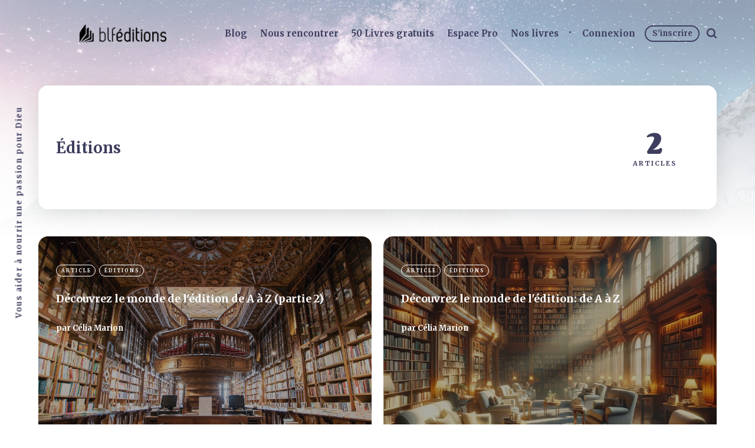

--- FILE ---
content_type: text/html; charset=utf-8
request_url: https://www.blfeditions.com/tag/editions/
body_size: 5998
content:
<!DOCTYPE html>
<html lang="fr">
	<head>
		<meta charset="utf-8">
		<meta http-equiv="X-UA-Compatible" content="IE=edge">
		<title>Éditions - BLF Éditions</title>
		<meta name="HandheldFriendly" content="True">
		<meta name="viewport" content="width=device-width, initial-scale=1">
		<link rel="preconnect" href="https://fonts.googleapis.com"> 
<link rel="preconnect" href="https://fonts.gstatic.com" crossorigin>
<link rel="preload" as="style" href="https://fonts.googleapis.com/css2?family=Corben:wght@700&family=Mulish:ital,wght@0,400;0,700;0,800;1,400;1,700&display=swap">
<link rel="stylesheet" href="https://fonts.googleapis.com/css2?family=Corben:wght@700&family=Mulish:ital,wght@0,400;0,700;0,800;1,400;1,700&display=swap">		<link rel="stylesheet" type="text/css" href="https://www.blfeditions.com/assets/css/screen.css?v=004ad2d1ac">
		<link rel="icon" href="https://www.blfeditions.com/content/images/size/w256h256/2024/04/favicon.png" type="image/png">
    <link rel="canonical" href="https://www.blfeditions.com/tag/editions/">
    <meta name="referrer" content="no-referrer-when-downgrade">
    
    <meta property="og:site_name" content="BLF Éditions">
    <meta property="og:type" content="website">
    <meta property="og:title" content="Éditions - BLF Éditions">
    <meta property="og:description" content="BLF Blog: vous aider à nourrir une passion pour Dieu au travers de livres centrés sur l&#x27;Évangile. Recevez 24 livres gratuitement avec le BLF Club.">
    <meta property="og:url" content="https://www.blfeditions.com/tag/editions/">
    <meta property="og:image" content="https://images.unsplash.com/photo-1519681393784-d120267933ba?crop&#x3D;entropy&amp;cs&#x3D;tinysrgb&amp;fit&#x3D;max&amp;fm&#x3D;jpg&amp;ixid&#x3D;MnwxMTc3M3wwfDF8c2VhcmNofDJ8fG1vdW50YWlufGVufDB8fHx8MTY3MDI0Nzg0MQ&amp;ixlib&#x3D;rb-4.0.3&amp;q&#x3D;80&amp;w&#x3D;2000">
    <meta property="article:publisher" content="https://www.facebook.com/blf.editions">
    <meta name="twitter:card" content="summary_large_image">
    <meta name="twitter:title" content="Éditions - BLF Éditions">
    <meta name="twitter:description" content="BLF Blog: vous aider à nourrir une passion pour Dieu au travers de livres centrés sur l&#x27;Évangile. Recevez 24 livres gratuitement avec le BLF Club.">
    <meta name="twitter:url" content="https://www.blfeditions.com/tag/editions/">
    <meta name="twitter:image" content="https://images.unsplash.com/photo-1519681393784-d120267933ba?crop&#x3D;entropy&amp;cs&#x3D;tinysrgb&amp;fit&#x3D;max&amp;fm&#x3D;jpg&amp;ixid&#x3D;MnwxMTc3M3wwfDF8c2VhcmNofDJ8fG1vdW50YWlufGVufDB8fHx8MTY3MDI0Nzg0MQ&amp;ixlib&#x3D;rb-4.0.3&amp;q&#x3D;80&amp;w&#x3D;2000">
    <meta name="twitter:site" content="@BLFEditions">
    <meta property="og:image:width" content="1200">
    <meta property="og:image:height" content="800">
    
    <script type="application/ld+json">
{
    "@context": "https://schema.org",
    "@type": "Series",
    "publisher": {
        "@type": "Organization",
        "name": "BLF Éditions",
        "url": "https://www.blfeditions.com/",
        "logo": {
            "@type": "ImageObject",
            "url": "https://www.blfeditions.com/content/images/2022/12/BLF--ditions-logos-noir-site.png"
        }
    },
    "url": "https://www.blfeditions.com/tag/editions/",
    "name": "Éditions",
    "mainEntityOfPage": "https://www.blfeditions.com/tag/editions/"
}
    </script>

    <meta name="generator" content="Ghost 6.13">
    <link rel="alternate" type="application/rss+xml" title="BLF Éditions" href="https://www.blfeditions.com/rss/">
    <script defer src="https://cdn.jsdelivr.net/ghost/portal@~2.56/umd/portal.min.js" data-i18n="true" data-ghost="https://www.blfeditions.com/" data-key="61726b3f24d492333c5358be53" data-api="https://blf-editions.ghost.io/ghost/api/content/" data-locale="fr" crossorigin="anonymous"></script><style id="gh-members-styles">.gh-post-upgrade-cta-content,
.gh-post-upgrade-cta {
    display: flex;
    flex-direction: column;
    align-items: center;
    font-family: -apple-system, BlinkMacSystemFont, 'Segoe UI', Roboto, Oxygen, Ubuntu, Cantarell, 'Open Sans', 'Helvetica Neue', sans-serif;
    text-align: center;
    width: 100%;
    color: #ffffff;
    font-size: 16px;
}

.gh-post-upgrade-cta-content {
    border-radius: 8px;
    padding: 40px 4vw;
}

.gh-post-upgrade-cta h2 {
    color: #ffffff;
    font-size: 28px;
    letter-spacing: -0.2px;
    margin: 0;
    padding: 0;
}

.gh-post-upgrade-cta p {
    margin: 20px 0 0;
    padding: 0;
}

.gh-post-upgrade-cta small {
    font-size: 16px;
    letter-spacing: -0.2px;
}

.gh-post-upgrade-cta a {
    color: #ffffff;
    cursor: pointer;
    font-weight: 500;
    box-shadow: none;
    text-decoration: underline;
}

.gh-post-upgrade-cta a:hover {
    color: #ffffff;
    opacity: 0.8;
    box-shadow: none;
    text-decoration: underline;
}

.gh-post-upgrade-cta a.gh-btn {
    display: block;
    background: #ffffff;
    text-decoration: none;
    margin: 28px 0 0;
    padding: 8px 18px;
    border-radius: 4px;
    font-size: 16px;
    font-weight: 600;
}

.gh-post-upgrade-cta a.gh-btn:hover {
    opacity: 0.92;
}</style><script async src="https://js.stripe.com/v3/"></script>
    <script defer src="https://cdn.jsdelivr.net/ghost/sodo-search@~1.8/umd/sodo-search.min.js" data-key="61726b3f24d492333c5358be53" data-styles="https://cdn.jsdelivr.net/ghost/sodo-search@~1.8/umd/main.css" data-sodo-search="https://blf-editions.ghost.io/" data-locale="fr" crossorigin="anonymous"></script>
    
    <link href="https://www.blfeditions.com/webmentions/receive/" rel="webmention">
    <script defer src="/public/cards.min.js?v=004ad2d1ac"></script>
    <link rel="stylesheet" type="text/css" href="/public/cards.min.css?v=004ad2d1ac">
    <script defer src="/public/comment-counts.min.js?v=004ad2d1ac" data-ghost-comments-counts-api="https://www.blfeditions.com/members/api/comments/counts/"></script>
    <script defer src="/public/member-attribution.min.js?v=004ad2d1ac"></script>
    <script defer src="/public/ghost-stats.min.js?v=004ad2d1ac" data-stringify-payload="false" data-datasource="analytics_events" data-storage="localStorage" data-host="https://www.blfeditions.com/.ghost/analytics/api/v1/page_hit"  tb_site_uuid="8f591209-0996-4a81-a251-82ea43e4b75e" tb_post_uuid="undefined" tb_post_type="null" tb_member_uuid="undefined" tb_member_status="undefined"></script><style>:root {--ghost-accent-color: #006d8f;}</style>
    <!-- Google tag (gtag.js) -->
<script async src="https://www.googletagmanager.com/gtag/js?id=G-E74FBD0S9K"></script>
<script>
  window.dataLayer = window.dataLayer || [];
  function gtag(){dataLayer.push(arguments);}
  gtag('js', new Date());

  gtag('config', 'G-E74FBD0S9K');
</script>


<!-- Police Serif -->
<link rel="preconnect" href="https://fonts.googleapis.com">
<link rel="preconnect" href="https://fonts.gstatic.com" crossorigin>
<link href="https://fonts.googleapis.com/css2?family=Merriweather:ital,wght@0,300;0,700;1,300;1,700&display=swap" rel="stylesheet">

<!-- Police Sans Serif -->
<link rel="preconnect" href="https://fonts.googleapis.com">
<link rel="preconnect" href="https://fonts.gstatic.com" crossorigin>
<link href="https://fonts.googleapis.com/css2?family=Alexandria:wght@800&display=swap" rel="stylesheet"> 

<!-- CSS -->
<style>

	.post-title-wrap {
        padding-bottom:0px;
    }
    .post-content h2 {
        margin-top: 2px;
    }
    
    
    
    
/* Police */  
 
  	body {
      	font-family: 'Merriweather', sans-serif;
 	}
    .post-title {
        font-family: 'Merriweather', sans-serif;
    }
    .loop-title {
        font-family: 'Merriweather', sans-serif;
    }
    .members-content .members-cta h2 {
        font-family: 'Merriweather', sans-serif;
    }
    .post-content h1, .post-content h2, .post-content blockquote {
      font-family: 'Merriweather', sans-serif;
    }
   .post-content a, .post-content h3, .post-content h4, .post-content h5, .post-content h6, .post-content th, .post-content strong, .post-content .kg-bookmark-title, .post-content .kg-bookmark-metadata {
      font-family: 'Merriweather', sans-serif;
    }
    .global-heading {
      font-family: 'Merriweather', sans-serif;
    }
    .global-item.is-image, .global-item.is-image a, .global-item.is-color-dark, .global-item.is-color-dark a {
      font-family: 'Merriweather', sans-serif;
    }
    h1, h2, h3 {
      font-family: 'Merriweather', sans-serif;
    }
    .global-input {
      font-family: 'Merriweather', sans-serif;
    }
    .membership-card-title {
      font-family: 'Merriweather', sans-serif;
    }
    .membership-card-price {
      font-family: 'Merriweather', sans-serif;
    }
    .membership-card-description {
      font-family: 'Merriweather', sans-serif;
    }
    
/* Bouton*/
    
    button, input, optgroup, select, textarea {
  		font-family: 'Alexandria', sans-serif;
        color: white;
	}
     
    .post-content .kg-button-card .kg-btn, .post-content .kg-product-card .kg-product-card-button {
  		background-color: #006d8f;
  		color: white;
    }
    .global-white-text .members-cta-button, .global-white-text .members-cta-button.global-button:hover, .membership-card-button-wrap {
  		font-family: 'Alexandria', sans-serif;
	}
    
/* Popup inscription */
    .gh-portal-input-label, .gh-portal-input-label {
      font-family: 'Merriweather', sans-serif;
    }
    .video-responsive { 
overflow:hidden; 
padding-bottom:56.25%; 
position:relative; 
height:0;
}

</style>
	</head>
	<body class="tag-template tag-editions global-grid global-grid-hero">
		<div class="global-container">
			
			<header class="header-section global-section">
	<div class="header-wrap global-wrap global-flex">
		<div class="header-logo global-flex">
			<a class="is-logo" href="https://www.blfeditions.com"><img src="https://www.blfeditions.com/content/images/2022/12/BLF--ditions-logos-noir-site.png" alt="BLF Éditions"></a>
		</div>
		<div class="header-nav global-flex">
			<input id="toggle" type="checkbox">
			<label for="toggle" class="nav-label hamburger">
				<span class="hamburger-inner">
					<span class="hamburger-bar"></span>
					<span class="hamburger-bar"></span>
					<span class="hamburger-bar"></span>
				</span>
			</label>
			<div class="nav-toggle is-search">
				<nav>
					<ul>
						<li class="nav-item-blog">
	<a href="https://www.blfeditions.com/">Blog</a>
</li>
<li class="nav-item-nous-rencontrer">
	<a href="https://www.blfeditions.com/a-propos/">Nous rencontrer</a>
</li>
<li class="nav-item-50-livres-gratuits">
	<a href="https://www.blfeditions.com/club/">50 Livres gratuits</a>
</li>
<li class="nav-item-espace-pro">
	<a href="https://www.blfeditions.com/pro/">Espace Pro</a>
</li>
<li class="nav-item-nos-livres">
	<a href="https://blfstore.com/collections/all/editeur_blf-editions">Nos livres</a>
</li>

						<li class="members-login-panel-section">
	<a class="members-signin" href="https://www.blfeditions.com/#/portal/signin/">Connexion</a>
	<a class="members-signup" href="https://www.blfeditions.com/#/portal/signup/">S&#x27;inscrire</a>
</li>
						<li class="search-open" data-ghost-search><span>Chercher</span><svg class="global-svg" role="img" viewBox="0 0 24 24" xmlns="http://www.w3.org/2000/svg"><path d="M19.063 16.384l4.325 4.323c.391.392.63.924.611 1.475-.032.926-.646 1.649-1.68 1.736-.551.046-1.086-.22-1.476-.61l-4.325-4.325c-1.706 1.131-4.034 1.895-6.08 1.893C4.673 20.875 0 16.202 0 10.438 0 4.673 4.673 0 10.438 0c5.764 0 10.437 4.673 10.437 10.438 0 2.127-.718 4.294-1.812 5.945v.001zm-8.625 1.032c3.839 0 6.997-3.161 6.997-7 0-3.84-3.16-7-6.999-7-3.84 0-7.001 3.16-7.001 7 0 3.839 3.161 6.998 7.001 6.998l.002.002z"/></svg></li>
					</ul>
				</nav>
			</div>
		</div>
	</div>
</header>			<div class="global-main">
				<div class="global-cover global-bg-image" style="background-image: url(https://images.unsplash.com/photo-1519681393784-d120267933ba?crop&#x3D;entropy&amp;cs&#x3D;tinysrgb&amp;fit&#x3D;max&amp;fm&#x3D;jpg&amp;ixid&#x3D;MnwxMTc3M3wwfDF8c2VhcmNofDJ8fG1vdW50YWlufGVufDB8fHx8MTY3MDI0Nzg0MQ&amp;ixlib&#x3D;rb-4.0.3&amp;q&#x3D;80&amp;w&#x3D;2000)"></div>
<div class="archive-section global-section">
	<div class="archive-wrap global-wrap">
		<div class="global-flex">
			<div class="archive-title-wrap global-flex">
				<div>
					<h1 class="archive-title">Éditions</h1>
				</div>
			</div>
			<div class="archive-meta global-flex">
				<div class="archive-counter">
					<div>
						<span>2</span>
						<small class="global-heading">
						Articles
						</small>
					</div>
				</div>
			</div>
		</div>
	</div>
</div>
<div class="loop-section global-section">
	<div class="loop-wrap global-wrap global-flex loop-archive global-grid">



		<article class="loop-item global-item global-flex global-aos is-archive is-double is-image post tag-article tag-editions" data-aos="fade-up">
			<a href="/monde-edition-partie-2/" class="global-link" aria-label="Découvrez le monde de l&#x27;édition de A à Z (partie 2)"></a>
<div class="loop-content-wrap global-flex">
	<div class="loop-content">
		<div class="loop-tags global-tags">
			<a href="/tag/article/">Article</a>
			<a href="/tag/editions/">Éditions</a>
		</div>
		<h2 class="loop-title"><a href="/monde-edition-partie-2/">Découvrez le monde de l&#x27;édition de A à Z (partie 2)</a><span>
<svg class="global-svg" role="img" viewBox="0 0 24 24" xmlns="http://www.w3.org/2000/svg"><path d="M16.69 9.847L13.1 6.189a2.151 2.151 0 0 1-.616-1.507c0-1.181.972-2.153 2.152-2.153.578 0 1.132.233 1.537.645l7.12 7.257c.091.092.172.191.242.295a2.15 2.15 0 0 1-.151 2.843l-7.12 7.257a2.156 2.156 0 0 1-1.537.645 2.163 2.163 0 0 1-2.152-2.152c0-.564.221-1.106.616-1.508l3.59-3.659H2.152A2.163 2.163 0 0 1 0 11.999c0-1.18.971-2.152 2.152-2.152H16.69z"/></svg>

</span></h2>
		<div class="loop-meta global-meta">
			par
			<a href="/author/celia/">Célia Marion</a>
		</div>
	</div>
</div>
<div class="loop-image color-image global-image">
	<img src="https://images.unsplash.com/photo-1533285860212-c85e7140a408?crop&#x3D;entropy&amp;cs&#x3D;tinysrgb&amp;fit&#x3D;max&amp;fm&#x3D;jpg&amp;ixid&#x3D;M3wxMTc3M3wwfDF8c2VhcmNofDg1fHxib29rc2hlbGZ8ZW58MHx8fHwxNzA3Mzg2MzEyfDA&amp;ixlib&#x3D;rb-4.0.3&amp;q&#x3D;80&amp;w&#x3D;2000" loading="lazy" alt="Découvrez le monde de l&#x27;édition de A à Z (partie 2)"></div>
		</article>
		<article class="loop-item global-item global-flex global-aos is-archive is-image post tag-article tag-editions" data-aos="fade-up">
			<a href="/monde-edition-partie-1/" class="global-link" aria-label="Découvrez le monde de l&#x27;édition: de A à Z"></a>
<div class="loop-content-wrap global-flex">
	<div class="loop-content">
		<div class="loop-tags global-tags">
			<a href="/tag/article/">Article</a>
			<a href="/tag/editions/">Éditions</a>
		</div>
		<h2 class="loop-title"><a href="/monde-edition-partie-1/">Découvrez le monde de l&#x27;édition: de A à Z</a><span>
<svg class="global-svg" role="img" viewBox="0 0 24 24" xmlns="http://www.w3.org/2000/svg"><path d="M16.69 9.847L13.1 6.189a2.151 2.151 0 0 1-.616-1.507c0-1.181.972-2.153 2.152-2.153.578 0 1.132.233 1.537.645l7.12 7.257c.091.092.172.191.242.295a2.15 2.15 0 0 1-.151 2.843l-7.12 7.257a2.156 2.156 0 0 1-1.537.645 2.163 2.163 0 0 1-2.152-2.152c0-.564.221-1.106.616-1.508l3.59-3.659H2.152A2.163 2.163 0 0 1 0 11.999c0-1.18.971-2.152 2.152-2.152H16.69z"/></svg>

</span></h2>
		<div class="loop-meta global-meta">
			par
			<a href="/author/celia/">Célia Marion</a>
		</div>
	</div>
</div>
<div class="loop-image color-image global-image">
	<img src="https://www.blfeditions.com/content/images/2024/02/decouvrez-monde-edition-blfeditions-1.webp" loading="lazy" alt="Découvrez le monde de l&#x27;édition: de A à Z"></div>
		</article>




	</div>
</div>
				<div class="subscribe-section">
	<div class="subscribe-wrap">
		<div class="subscribe-content global-aos" data-aos="fade-up">
			<form data-members-form="subscribe" data-members-autoredirect="false" class="subscribe-form">
				<h3 class="subscribe-title">Abonnez-vous pour voir ce que nous pensons</h3>
				<div class="subscribe-ityped">
					<span id="ityped"></span>
				</div>
				<button class="subscribe-button global-button"><a class="members-signup" href="https://www.blfeditions.com/#/portal/signup/">Abonnez-vous</a></button>
				<script>
				const iTypedText = ["Commencez votre journée avec BLF Éditions"];
				</script>
			</form>
			<p class="subscribe-alert subscribe-alert-loading">Traitement de votre demande</p>
			<p class="subscribe-alert subscribe-alert-error">Il y a eu une erreur lors de l&#x27;envoi de l&#x27;email</p>
			<div class="subscribe-success">
				<h3 class="subscribe-title">Super!</h3>
				<p>Vérifiez votre boîte de réception et cliquez sur le lien pour confirmer votre abonnement</p>
			</div>
		</div>
	</div>
</div>
				<div class="description-section global-flex">Vous aider à nourrir une passion pour Dieu</div>
			</div>
			<footer class="footer-section global-footer global-section">
	<div class="footer-wrap global-wrap global-flex">
		<div class="footer-nav">
			<nav>
				<ul>
					<li class="nav-item-nos-auteurs">
	<a href="https://www.blfeditions.com/auteurs/">Nos auteurs</a>
</li>
<li class="nav-item-categories">
	<a href="https://www.blfeditions.com/tags/">Catégories</a>
</li>
<li class="nav-item-calvini-st">
	<a href="https://calvini.st/">Calvini.st</a>
</li>

				</ul>
			</nav>
		</div>
		<div class="footer-icons global-flex">
			<a href="https://www.facebook.com/blf.editions" aria-label="link Facebook"><svg class="global-svg" role="img" viewBox="0 0 24 24" xmlns="http://www.w3.org/2000/svg"><path d="M23.9981 11.9991C23.9981 5.37216 18.626 0 11.9991 0C5.37216 0 0 5.37216 0 11.9991C0 17.9882 4.38789 22.9522 10.1242 23.8524V15.4676H7.07758V11.9991H10.1242V9.35553C10.1242 6.34826 11.9156 4.68714 14.6564 4.68714C15.9692 4.68714 17.3424 4.92149 17.3424 4.92149V7.87439H15.8294C14.3388 7.87439 13.8739 8.79933 13.8739 9.74824V11.9991H17.2018L16.6698 15.4676H13.8739V23.8524C19.6103 22.9522 23.9981 17.9882 23.9981 11.9991Z"/></svg></a>
			<a href="https://x.com/BLFEditions" aria-label="link Twitter"><svg class="global-svg" role="img" viewBox="0 0 24 24" xmlns="http://www.w3.org/2000/svg"><path d="M23.954 4.569c-.885.389-1.83.654-2.825.775 1.014-.611 1.794-1.574 2.163-2.723-.951.555-2.005.959-3.127 1.184-.896-.959-2.173-1.559-3.591-1.559-2.717 0-4.92 2.203-4.92 4.917 0 .39.045.765.127 1.124C7.691 8.094 4.066 6.13 1.64 3.161c-.427.722-.666 1.561-.666 2.475 0 1.71.87 3.213 2.188 4.096-.807-.026-1.566-.248-2.228-.616v.061c0 2.385 1.693 4.374 3.946 4.827-.413.111-.849.171-1.296.171-.314 0-.615-.03-.916-.086.631 1.953 2.445 3.377 4.604 3.417-1.68 1.319-3.809 2.105-6.102 2.105-.39 0-.779-.023-1.17-.067 2.189 1.394 4.768 2.209 7.557 2.209 9.054 0 13.999-7.496 13.999-13.986 0-.209 0-.42-.015-.63.961-.689 1.8-1.56 2.46-2.548l-.047-.02z"/></svg></a>
			

		</div>
		<div class="footer-copyright">
			<a href="https://www.blfeditions.com">BLF Éditions</a> &copy; 2026. 
			Tous droits réservés. Publié avec <a href="https://ghost.org" target="_blank" rel="noopener noreferrer">Ghost</a> & <a href="https://fueko.net" target="_blank" rel="noopener">Maido</a>.
		</div>
	</div>
</footer>			<div id="notifications" class="global-notification">
	<div class="subscribe">Vous vous êtes abonné avec succès à BLF Éditions</div>
	<div class="signin">Bon retour parmi nous ! Vous vous êtes connecté avec succès.</div>
	<div class="signup">Super! Vous vous êtes inscrit avec succès.</div>
	<div class="update-email">Succès! Votre e-mail est mis à jour.</div>
	<div class="expired">Votre lien a expiré</div>
	<div class="checkout-success">Succès! Votre compte est entièrement activé, vous avez maintenant accès à tout le contenu.</div>
</div>
		</div>
				<script src="https://www.blfeditions.com/assets/js/index.js?v=004ad2d1ac"></script>
		<script src="https://www.blfeditions.com/assets/js/global.js?v=004ad2d1ac"></script>
		<script>document.addEventListener("DOMContentLoaded",function(){const a=document.body;a.classList.add("is-loaded")})</script>
		<script>
!function(){"use strict";const p=new URLSearchParams(window.location.search),isAction=p.has("action"),isStripe=p.has("stripe"),success=p.get("success"),action=p.get("action"),stripe=p.get("stripe"),n=document.getElementById("notifications"),a="is-subscribe",b="is-signin",c="is-signup",f="is-update-email",d="is-expired",e="is-checkout-success";p&&(isAction&&(action=="subscribe"&&success=="true"&&n.classList.add(a),action=="signup-paid"&&success=="true"&&n.classList.add(a),action=="signin"&&success=="true"&&n.classList.add(b),action=="signup"&&success=="true"&&n.classList.add(c),action=="updateEmail"&&success=="true"&&n.classList.add(f),success=="false"&&n.classList.add(d)),isStripe&&stripe=="success"&&n.classList.add(e),(isAction||isStripe)&&setTimeout(function(){window.history.replaceState(null,null,window.location.pathname),n.classList.remove(a,b,c,d,e,f)},5000))}();
</script>

		
		
	</body>
</html>